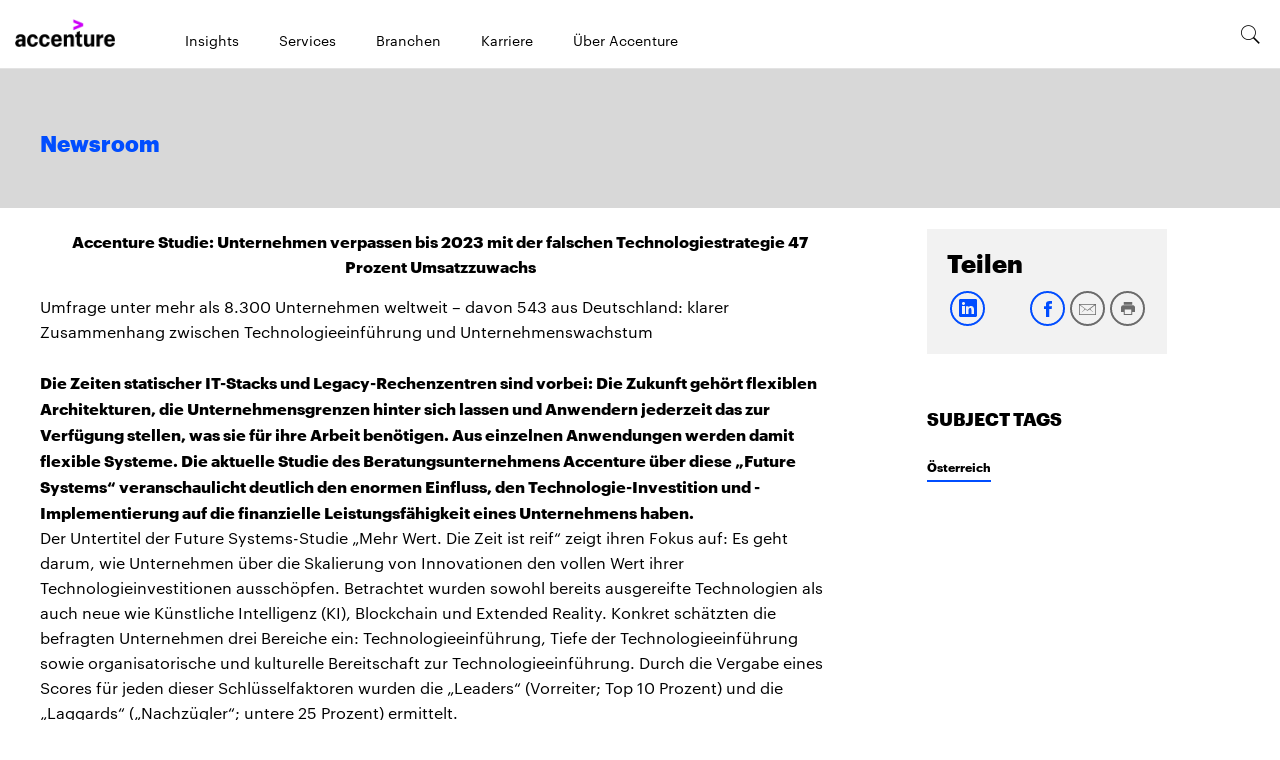

--- FILE ---
content_type: text/html; charset=utf-8
request_url: https://newsroom.accenture.de/de/subjects/osterreich/accenture-studie-unternehmen-verpassen-bis-2023-mit-der-falschen-technologiestrategie-47-prozent-umsatzzuwachs
body_size: 5503
content:
<!DOCTYPE html>
<html>
  <head>
    <title>Accenture Studie: Unternehmen verpassen bis 2023 mit der falschen Technologiestrategie 47 Prozent Umsatzzuwachs</title>
    <link rel="canonical" href="https://newsroom.accenture.de/de/subjects/osterreich/accenture-studie-unternehmen-verpassen-bis-2023-mit-der-falschen-technologiestrategie-47-prozent-umsatzzuwachs">
    <meta name="description" content="<p>Wien, 20. November 2019 - Die Zeiten statischer IT-Stacks und Legacy-Rechenzentren sind vorbei: Die Zukunft geh&#x26;ouml;rt flexiblen Architekturen, die Unternehmens">
    <meta name="keywords" content="Accenture German Site">
    <meta property="og:title" content="Accenture Studie: Unternehmen verpassen bis 2023 mit der falschen Technologiestrategie 47 Prozent Umsatzzuwachs">
    <meta property="og:description" content="<p>Wien, 20. November 2019 - Die Zeiten statischer IT-Stacks und Legacy-Rechenzentren sind vorbei: Die Zukunft geh&#x26;ouml;rt flexiblen Architekturen, die Unternehmens">
    <meta property="og:url" content="https://newsroom.accenture.de/de/subjects/osterreich/accenture-studie-unternehmen-verpassen-bis-2023-mit-der-falschen-technologiestrategie-47-prozent-umsatzzuwachs">
    <meta property="og:image" content="https://newsroom.accenture.de/default-meta-image.png?width=1200&#x26;format=pjpg&#x26;optimize=medium">
    <meta property="og:image:secure_url" content="https://newsroom.accenture.de/default-meta-image.png?width=1200&#x26;format=pjpg&#x26;optimize=medium">
    <meta name="twitter:card" content="summary_large_image">
    <meta name="twitter:title" content="Accenture Studie: Unternehmen verpassen bis 2023 mit der falschen Technologiestrategie 47 Prozent Umsatzzuwachs">
    <meta name="twitter:description" content="<p>Wien, 20. November 2019 - Die Zeiten statischer IT-Stacks und Legacy-Rechenzentren sind vorbei: Die Zukunft geh&#x26;ouml;rt flexiblen Architekturen, die Unternehmens">
    <meta name="twitter:image" content="https://newsroom.accenture.de/default-meta-image.png?width=1200&#x26;format=pjpg&#x26;optimize=medium">
    <meta name="robots" content="index, follow">
    <meta name="sniply-options" content="block">
    <meta name="template" content="Article">
    <meta name="publisheddate" content="2019-11-20 12:38:00.0">
    <meta name="subjects" content="osterreich">
    <meta name="viewport" content="width=device-width, initial-scale=1">
    <script src="/scripts/lib-franklin.js" type="module"></script>
    <script src="/scripts/scripts.js" type="module"></script>
    <link rel="stylesheet" href="/styles/styles.css">
  </head>
  <body>
    <header></header>
    <main>
      <div>
        <h1 id="accenture-studie-unternehmen-verpassen-bis-2023-mit-der-falschen-technologiestrategie-47-prozent-umsatzzuwachs">Accenture Studie: Unternehmen verpassen bis 2023 mit der falschen Technologiestrategie 47 Prozent Umsatzzuwachs</h1>
        <p>Umfrage unter mehr als 8.300 Unternehmen weltweit – davon 543 aus Deutschland: klarer Zusammenhang zwischen Technologieeinführung und Unternehmenswachstum<br><br><strong>Die Zeiten statischer IT-Stacks und Legacy-Rechenzentren sind vorbei: Die Zukunft gehört flexiblen Architekturen, die Unternehmensgrenzen hinter sich lassen und Anwendern jederzeit das zur Verfügung stellen, was sie für ihre Arbeit benötigen. Aus einzelnen Anwendungen werden damit flexible Systeme. Die aktuelle Studie des Beratungsunternehmens Accenture über diese „Future Systems“ veranschaulicht deutlich den enormen Einfluss, den Technologie-Investition und -Implementierung auf die finanzielle Leistungsfähigkeit eines Unternehmens haben.</strong><br>Der Untertitel der Future Systems-Studie „Mehr Wert. Die Zeit ist reif“ zeigt ihren Fokus auf: Es geht darum, wie Unternehmen über die Skalierung von Innovationen den vollen Wert ihrer Technologieinvestitionen ausschöpfen. Betrachtet wurden sowohl bereits ausgereifte Technologien als auch neue wie Künstliche Intelligenz (KI), Blockchain und Extended Reality. Konkret schätzten die befragten Unternehmen drei Bereiche ein: Technologieeinführung, Tiefe der Technologieeinführung sowie organisatorische und kulturelle Bereitschaft zur Technologieeinführung. Durch die Vergabe eines Scores für jeden dieser Schlüsselfaktoren wurden die „Leaders“ (Vorreiter; Top 10 Prozent) und die „Laggards“ („Nachzügler“; untere 25 Prozent) ermittelt.<br><br>Im Vergleich zu den Nachzüglern, steigern die Vorreiter ihre Einnahmen durch die richtige Einführung von Technologien mehr als doppelt so stark. Im Jahr 2018 haben Nachzügler aus Deutschland so auf 16 Prozent ihres möglichen Jahresumsatzes verzichten (weltweit: 15 Prozent). Wenn sie nichts ändern, entgehen ihnen 2023 bereits ganze 47 Prozent (weltweit: 46 Prozent). Schwer tun sich dabei nicht nur jene Unternehmen, die mit einer alten IT zu kämpfen haben. Auch einige volldigitale Firmen haben Schwierigkeiten, mehr aus ihren Technologien herauszuholen und die Differenz zwischen Potenzial und realisiertem Wert ihrer Technologieinvestitionen zu schließen. Sie setzten zwar von Beginn an auf Technologien wie die Cloud, aber viele schaffen es nicht ihre Systeme an das rasante Tempo technologischer Veränderungen anzupassen.<br><br>„Innovation ist kein Selbstzweck. Den tatsächlichen Wert einer neuen Technologie setzen aber nur jene Unternehmen frei, die über Teilprozesse hinausdenken“, kommentiert Jürgen Pinkl, Leiter des Geschäftsbereichs Technology bei Accenture in Deutschland, Österreich und der Schweiz. „Innovation muss das gesamte Unternehmen durchdringen. Wenn sie das tut, wenn sie also wirklich skaliert, dann stimmt auch die Rendite. Und damit die Zufriedenheit.“ Der Wettbewerb in einer datengesteuerten und zu großen Teilen bereits digitalisierten Wirtschaft erfordere von Unternehmen eine sorgfältig abgestimmte Strategie zur Technologieeinführung. Zudem sei es essentiell, eine klare Vorstellung davon zu haben, wie die zukünftigen Systeme des eigenen Unternehmens aussehen sollten, um letztlich Innovation in einen konkreten Nutzen zu überführen.<br><br>Wie viel besser die Vorreiter gegenüber den Nachzüglern hier abschneiden, unterscheidet sich je nach Branche teils stark. Extrem groß ist die Lücke in der deutschen Automobilindustrie und im Einzelhandel. Vorreiter in diesen Branchen sind um ein Vielfaches erfolgreicher als jene, die technologische Innovation nur wenig skalieren. In den genannten Branchen ist das disruptive Potenzial besonders groß. So werden jahrzehntelang gültige Prinzipien der Automobilindustrie durch Entwicklungen wie E-Mobilität und autonomes Fahren grundlegend verändert. Der Einzelhandel muss sich ohnehin neu erfinden: Das klassische Retail-Geschäft stemmt sich dem Online-Handel entgegen; Plattformanbieter wie Amazon und eBay haben die besten Karten.<br>Deutlich geringer ist der Unterschied in der Chemieindustrie, das könnte daran liegen, dass die Unternehmen hier besonders rege innovative Technologien einführen. Das gilt in praktisch allen Bereichen – von der Fertigung über Forschung und Entwicklung bis hin zum Supply Chain Management.<br><br>Vorreiter sind vor allem überzeugt, dass Mensch und Maschine einander perfekt ergänzen können und Innovationen sich skalieren lassen – sowohl innerhalb eines Unternehmens als auch im gesamten Partnerökosystem. Auch deshalb wollen sie Future Systems aufbauen, die spezifische Eigenschaften haben wie:</p>
        <ul>
          <li><strong>Boundaryless:</strong> Sie nutzen die Vorteile verschwimmender Grenzen – ob innerhalb von IT-Strukturen, zwischen Unternehmen oder zwischen Mensch und Maschine, um neue Räume für Ideen und Partnerschaften zu schaffen.</li>
          <li><strong>Adaptable:</strong> Sie lernen nicht nur, verbessern und passen sich selbst an, sie verringern außerdem Konflikte, die das Geschäftswachstum behindern. Zudem befähigen sie den Menschen, Entscheidungen besser und exponentiell schneller zu treffen.</li>
          <li><strong>Radically human:</strong> Sie sprechen, hören, sehen und verstehen wie wir, vereinfachen damit jede Mensch-Maschine-Interaktion und schaffen so Vorteile für das Geschäft von morgen.</li>
        </ul>
        <p>Eine zukunftsweisende Denke, das viel beschworene Mindset, ist das eine. Am Ende zählt aber, was man daraus macht. Denn die befragten Unternehmen bringen theoretisch alle wichtigen Voraussetzungen mit. Mit Blick auf erfolgreiche Innovationen besteht zwischen Vorreitern und Nachzüglern eine große Lücke – vor allem in Deutschland. Die Accenture-Studie zeigt: Vorreiter haben sich spezifische Vorgehensweisen angeeignet, mit denen sie sich vom Wettbewerb abheben. Doch auch andere Unternehmen können diese Wege erlernen. Die Autoren der Studie haben fünf Methoden identifiziert, mit denen Vorreiter ihre Innovationserfolgslücke nachhaltig schließen:</p>
        <ul>
          <li><strong>Schnelle und flexible Technologien:</strong> 88 Prozent der Vorreiter in Deutschland (global: 83 Prozent) halten es für wichtig, ihre Daten von der historisch gewachsenen Infrastruktur zu entkoppeln, um so für mehr Flexibilität und eine IT, die sich schneller und häufiger neu erfindet, zu sorgen. Bei den Nachzüglern sind es nur 27 Prozent (global: 37 Prozent).</li>
          <li><strong>Cloud-Computing:</strong> Die Cloud ist Voraussetzung für den erfolgreichen Einsatz von Future Systems – von Künstlicher Intelligenz bis zu Analytics. Jedes Vorreiterunternehmen in Deutschland hat bereits fortgeschrittene Cloud-Services wie das Serverless Computing eingeführt – im globalen Durchschnitt sind es immerhin 95 Prozent. Bei den Nachzüglern hingegen sind nur 29 Prozent soweit (global: 30 Prozent).</li>
          <li><strong>Daten als Vermögenswert:</strong> Vorreiter legen großen Wert auf die Qualität ihrer Daten. Veraltete oder fehlerhaft erhobene Informationen können zu falschen Ergebnissen und damit schlechteren Entscheidungen führen. Sicherheitsmaßnahmen helfen ihnen, Fehlerquellen und andere Risiken frühzeitig zu erkennen. Darüber hinaus geben Vorreiter einen ethischen Rahmen für die Verwaltung und Auswertung von Daten durch KI-Systeme vor. Sie ergreifen Maßnahmen, um die Beeinflussung der Algorithmen durch Bias von vornherein zu vermeiden. Einen solchen systematischen KI-Ansatz verfolgen 95 Prozent der deutschen Vorreiter und nur 40 Prozent der Nachzügler.</li>
          <li><strong>Verwaltung von Technologieinvestitionen:</strong> 83 Prozent aller Vorreiter in Deutschland nehmen transparente Einsicht in ihre unternehmensweiten Technologieinvestitionen. Bei Nachzüglern sind das nur 39 Prozent. Die führenden Unternehmen arbeiten außerdem daran, IT-Abteilungen und Fachbereiche im Sinne eines Business Alignment stärker zusammenzuführen. Und generieren einen steten Strom an neuen Ideen in ihren Innovationszentren.</li>
          <li><strong>Förderung ihrer Mitarbeiter:</strong> Für den Aufbau von Future Systems sind Investitionen in Mitarbeiter essentiell. Doch häufig arbeitet die Belegschaft noch mit der Technologie von gestern. Ohne weitere Qualifizierungsmaßnahmen wird ein Großteil der vorhandenen IT-Kompetenzen in den nächsten drei Jahren obsolet werden. Vorreiter bieten mehr als doppelt so viele Lehrstellen an wie Nachzügler (in Deutschland: 88 versus 39 Prozent, global: 79 versus 36 Prozent). Dreimal so häufig verwenden sie zudem experimentelle Lernformen, darunter Gamification oder AR/VR-Inhalte (in Deutschland: 60 vs. 21 Prozent; global: 73 versus 24 Prozent).</li>
        </ul>
        <p>Im internationalen Vergleich liegen deutsche Unternehmen insbesondere bei der kulturellen und organisatorischen Innovationsbereitschaft zurück. So sagen 61 Prozent der Unternehmen weltweit, sie hätten eine „Start-up-Kultur“, durch die schnell Minimum Viable Products entwickelt würden. In Deutschland sind es nur 53 Prozent. Ähnliche Differenzen gibt es in puncto Fehlerkultur. Besonders auffällig ist aber etwas anderes: Die deutschen Vorreiter sind mit ihren Investitionsrenditen wesentlich unzufriedener als die globalen. Von 2015 bis 2018 hat jeder dritte deutsche Vorreiter seinen Umsatz um mindestens 11 Prozent gesteigert – global waren es 41 Prozent. Eine Steigerung der Bruttomargen um mindestens 11 Prozent gelang lediglich einem knappen Viertel (24 Prozent) der deutschen Vorreiter – gegenüber 37 Prozent aller Vorreiter weltweit. In Deutschland spielt der industrielle Sektor eine deutlich wichtigere Rolle als beispielsweise in der Schweiz, Frankreich, Großbritannien oder den USA. Die Vermutung liegt nahe, dass sich Innovationen in Dienstleistungssektoren leichter skalieren lassen.<br><br>„Wir beobachten, dass die deutschen Vorstände vergleichsweise zögerlich und weniger systematisch an digitale Innovationen herangehen als etwa die amerikanischen oder chinesischen“, fasst Jürgen Pinkl zusammen. „Es scheint ihnen außerdem schwerer zu fallen, die richtigen Messgrößen für eine erfolgreiche Skalierung zu definieren und zu ermitteln.“</p>
        <h3 id="über-die-studie"><strong>Über die Studie</strong></h3>
        <p>Die Studie ist die größte jemals von Accenture durchgeführte IT-Umfrage unter Unternehmen. Sie baut auf Accentures erstem Bericht über <a href="https://www.accenture.com/at-de/insights/future-systems/future-ready-enterprise-systems">Future Systems</a> aus dem letzten Jahr auf, und basiert auf einer Umfrage unter mehr als 8.300 Unternehmen aus 20 Branchen und 22 Ländern – davon 543 Unternehmen aus Deutschland. Die Studie umfasst einen Zeitraum von 2015 bis 2023 (Prognose). Mit den Erkenntnissen möchte Accenture Unternehmen dabei unterstützen, Lücken in ihrer Innovationsleistung zu verstehen und zu schließen. Weitere Informationen, zu der „Full Value. Full Stop“-Forschung, einschließlich Infografiken, Schlüsselindikatoren über einen Zeitraum von acht Jahren sowie Benchmarks nach Branchen und Regionen, finden Sie hier: <a href="http://www.accenture.de/futuresystems">www.accenture.de/futuresystems</a></p>
        <h3 id="über-accenture"><strong>Über Accenture</strong></h3>
        <p>Accenture ist ein weltweit führendes Dienstleistungsunternehmen, das ein breites Portfolio von Services und Lösungen in den Bereichen Strategie, Consulting, Digital, Technologie und Operations anbietet. Mit umfassender Erfahrung und spezialisierten Fähigkeiten über mehr als 40 Branchen und alle Unternehmensfunktionen hinweg – gestützt auf das weltweit größte Delivery-Netzwerk – arbeitet Accenture an der Schnittstelle von Business und Technologie, um Kunden dabei zu unterstützen, ihre Leistungsfähigkeit zu verbessern und nachhaltigen Wert für ihre Stakeholder zu schaffen. Mit rund 500.000 Mitarbeitern, die für Kunden in über 120 Ländern tätig sind, treibt Accenture Innovationen voran, um die Art und Weise, wie die Welt lebt und arbeitet, zu verbessern. Besuchen Sie uns unter <a href="http://www.accenture.de">www.accenture.de.</a></p>
        <h4 id="peter-auer">Peter Auer</h4>
        <h6 id="head-of-marketing--communications-accenture-österreich">Head of Marketing &#x26; Communications, Accenture Österreich</h6>
        <p>+43 1 205020</p>
        <p><a href="/cdn-cgi/l/email-protection#4b3b2e3f2e39652a3e2e390b2a28282e253f3e392e65282426"><span class="__cf_email__" data-cfemail="4030253425326e2135253200212323252e343532256e232f2d">[email&#160;protected]</span></a></p>
        <h4 id="christian-winkelhofer">Christian Winkelhofer</h4>
        <h6 id="managing-director-new-technologies-accenture-österreich">Managing Director New Technologies, Accenture Österreich</h6>
        <p><a href="/cdn-cgi/l/email-protection#c0a3eeb7a9aeaba5aca8afa6a5b280a1a3a3a5aeb4b5b2a5eea3afad"><span class="__cf_email__" data-cfemail="88eba6ffe1e6e3ede4e0e7eeedfac8e9ebebede6fcfdfaeda6ebe7e5">[email&#160;protected]</span></a></p>
      </div>
    </main>
    <footer></footer>
  <script data-cfasync="false" src="/cdn-cgi/scripts/5c5dd728/cloudflare-static/email-decode.min.js"></script></body>
</html>


--- FILE ---
content_type: text/html; charset=utf-8
request_url: https://newsroom.accenture.de/footer.plain.html
body_size: -833
content:

<div>
  <div class="columns">
    <div>
      <div>
        <h4 id="corporate-information"><strong>Corporate information</strong></h4>
        <ul>
          <li><a href="/archive">Archive</a></li>
          <li><a href="https://newsroom.accenture.com/earnings-infographics">Earnings Infographics</a></li>
          <li><a href="https://newsroom.accenture.com/fact-sheet">Fact Sheet</a></li>
          <li><a href="https://www.accenture.com/us-en/about/leadership/leadership-index">Executive Biographies</a></li>
          <li><a href="https://investor.accenture.com/">Investor Relations</a></li>
          <li><a href="https://www.accenture.com/us-en/about/inclusion-diversity-index">Inclusion &#x26; Diversity</a></li>
          <li><a href="https://www.accenture.com/us-en/about/company/integrated-reporting?section=sustainability&#x26;topic=ethicsandgovernance">Corporate Governance</a></li>
          <li><a href="https://www.accenture.com/us-en/about/responsible-business/responsible-company-citizen">Corporate Citizenship</a></li>
        </ul>
      </div>
      <div>
        <h4 id="pressekontakt"><strong>Pressekontakt</strong></h4>
        <ul>
          <li><strong><a href="/de/pressekontakt/">KONTAKTIEREN SIE UNS</a></strong></li>
        </ul>
      </div>
    </div>
  </div>
  <div class="section-metadata">
    <div>
      <div>Style</div>
      <div>pre-footer</div>
    </div>
  </div>
</div>
<div>
  <div class="columns">
    <div>
      <div>Logo</div>
      <div>
        <ul>
          <li><a href="https://www.accenture.com/de-de/company">ÜBER ACCENTURE</a></li>
          <li><a href="https://www.accenture.com/de-de/contact-us">KONTAKTIEREN SIE UNS</a></li>
          <li><a href="https://www.accenture.com/de-de/careers">KARRIERE</a></li>
          <li><a href="https://www.accenture.com/de-de/office-directory">STANDORTE</a></li>
        </ul>
      </div>
      <div>
        <ul>
          <li><a href="https://www.linkedin.com/company/accenture-dach"><span class="icon icon-linkedin"></span></a></li>
          <li><a href="https://www.twitter.com/accenturedach"><span class="icon icon-twitter"></span></a></li>
          <li><a href="https://www.facebook.com/AccentureDACH/"><span class="icon icon-facebook"></span></a></li>
          <li><a href="https://www.youtube.com/user/AccentureVideosASG/feed"><span class="icon icon-youtube"></span></a></li>
        </ul>
      </div>
    </div>
  </div>
  <div class="columns copyright">
    <div>
      <div>
        <ul>
          <li><a href="https://www.accenture.com/de-de/privacy-policy">Datenschutzrichtlinie</a></li>
          <li><a href="https://www.accenture.com/de-de/support/terms-of-use">Nutzungsbedingungen</a></li>
          <li><a href="https://www.accenture.com/de-de/support/company-cookies-similar-technology">Cookie Policy</a></li>
          <li><a href="https://www.accenture.com/de-de/support/accessibility-statement">Erklärung zur Barrierefreiheit</a></li>
          <li><a href="https://www.accenture.com/us-en/about/site-map">Site Map</a></li>
        </ul>
      </div>
      <div>© &#x3C;year> Accenture. Alle Rechte vorbehalten.</div>
    </div>
  </div>
  <div class="section-metadata">
    <div>
      <div>Style</div>
      <div>footer-black</div>
    </div>
  </div>
</div>


--- FILE ---
content_type: text/html; charset=utf-8
request_url: https://newsroom.accenture.de/nav.plain.html
body_size: -1006
content:

<div>
  <picture>
    <source type="image/webp" srcset="./media_1f5aead628e0dc5e25d92f2496bdb203f5dd42e7b.png?width=2000&#x26;format=webply&#x26;optimize=medium" media="(min-width: 600px)">
    <source type="image/webp" srcset="./media_1f5aead628e0dc5e25d92f2496bdb203f5dd42e7b.png?width=750&#x26;format=webply&#x26;optimize=medium">
    <source type="image/png" srcset="./media_1f5aead628e0dc5e25d92f2496bdb203f5dd42e7b.png?width=2000&#x26;format=png&#x26;optimize=medium" media="(min-width: 600px)">
    <img loading="lazy" alt="" src="./media_1f5aead628e0dc5e25d92f2496bdb203f5dd42e7b.png?width=750&#x26;format=png&#x26;optimize=medium" width="246" height="66">
  </picture>
</div>
<div>
  <ul>
    <li><a href="https://www.accenture.com/de-de/insights-index">Insights</a></li>
    <li><a href="https://www.accenture.com/de-de/services#block-services-mit-denen-sie-sich-neu-erfinden-konnen">Services</a></li>
    <li><a href="https://www.accenture.com/de-de/services#block-unubertroffene-branchenerfahrung">Branchen</a></li>
    <li><a href="https://www.accenture.com/de-de/careers">Karriere</a></li>
    <li><a href="https://www.accenture.com/de-de/about/company-index">Über Accenture</a></li>
  </ul>
  <div class="header-nav-footer">
    <div>
      <div>Links</div>
      <div>Social-links</div>
    </div>
    <div>
      <div><a href="https://www.accenture.com/de-de/contact-us">KONTAKTIEREN SIE UNS</a></div>
      <div><a href="https://www.linkedin.com/company/accenture-dach">linkedin</a></div>
      <div><span class="icon icon-linkedin"></span></div>
    </div>
    <div>
      <div><a href="https://www.accenture.com/de-de/careers">KARRIERE</a></div>
      <div><a href="https://www.twitter.com/accenturedach">twitter</a></div>
      <div><span class="icon icon-twitter"></span></div>
    </div>
    <div>
      <div><a href="https://www.accenture.com/de-de/office-directory">STANDORTE</a></div>
      <div><a href="https://www.facebook.com/AccentureDACH/">facebook</a></div>
      <div><span class="icon icon-facebook"></span></div>
    </div>
    <div>
      <div></div>
      <div><a href="https://www.youtube.com/user/AccentureVideosASG/feed">youtube</a></div>
      <div><span class="icon icon-youtube"></span></div>
    </div>
  </div>
</div>
<div>
  <p><span class="icon icon-search"></span></p>
</div>


--- FILE ---
content_type: text/javascript; charset=utf-8
request_url: https://newsroom.accenture.de/scripts/lib-franklin.js
body_size: 6003
content:
/*
 * Copyright 2022 Adobe. All rights reserved.
 * This file is licensed to you under the Apache License, Version 2.0 (the "License");
 * you may not use this file except in compliance with the License. You may obtain a copy
 * of the License at http://www.apache.org/licenses/LICENSE-2.0
 *
 * Unless required by applicable law or agreed to in writing, software distributed under
 * the License is distributed on an "AS IS" BASIS, WITHOUT WARRANTIES OR REPRESENTATIONS
 * OF ANY KIND, either express or implied. See the License for the specific language
 * governing permissions and limitations under the License.
 */

/**
 * log RUM if part of the sample.
 * @param {string} checkpoint identifies the checkpoint in funnel
 * @param {Object} data additional data for RUM sample
 */
export function sampleRUM(checkpoint, data = {}) {
  sampleRUM.defer = sampleRUM.defer || [];
  const defer = (fnname) => {
    sampleRUM[fnname] = sampleRUM[fnname]
      || ((...args) => sampleRUM.defer.push({ fnname, args }));
  };
  sampleRUM.drain = sampleRUM.drain
    || ((dfnname, fn) => {
      sampleRUM[dfnname] = fn;
      sampleRUM.defer
        .filter(({ fnname }) => dfnname === fnname)
        .forEach(({ fnname, args }) => sampleRUM[fnname](...args));
    });
  sampleRUM.on = (chkpnt, fn) => { sampleRUM.cases[chkpnt] = fn; };
  defer('observe');
  defer('cwv');
  try {
    window.hlx = window.hlx || {};
    if (!window.hlx.rum) {
      const usp = new URLSearchParams(window.location.search);
      const weight = (usp.get('rum') === 'on') ? 1 : 100; // with parameter, weight is 1. Defaults to 100.
      // eslint-disable-next-line no-bitwise
      const hashCode = (s) => s.split('').reduce((a, b) => (((a << 5) - a) + b.charCodeAt(0)) | 0, 0);
      const id = `${hashCode(window.location.href)}-${new Date().getTime()}-${Math.random().toString(16).substr(2, 14)}`;
      const random = Math.random();
      const isSelected = (random * weight < 1);
      const urlSanitizers = {
        full: () => window.location.href,
        origin: () => window.location.origin,
        path: () => window.location.href.replace(/\?.*$/, ''),
      };
      // eslint-disable-next-line object-curly-newline, max-len
      window.hlx.rum = { weight, id, random, isSelected, sampleRUM, sanitizeURL: urlSanitizers[window.hlx.RUM_MASK_URL || 'path'] };
    }
    const { weight, id } = window.hlx.rum;
    if (window.hlx && window.hlx.rum && window.hlx.rum.isSelected) {
      const sendPing = (pdata = data) => {
        // eslint-disable-next-line object-curly-newline, max-len, no-use-before-define
        const body = JSON.stringify({ weight, id, referer: window.hlx.rum.sanitizeURL(), checkpoint, ...data });
        const url = `https://rum.hlx.page/.rum/${weight}`;
        // eslint-disable-next-line no-unused-expressions
        navigator.sendBeacon(url, body);
        // eslint-disable-next-line no-console
        console.debug(`ping:${checkpoint}`, pdata);
      };
      sampleRUM.cases = sampleRUM.cases || {
        cwv: () => sampleRUM.cwv(data) || true,
        lazy: () => {
          // use classic script to avoid CORS issues
          const script = document.createElement('script');
          script.src = 'https://rum.hlx.page/.rum/@adobe/helix-rum-enhancer@^1/src/index.js';
          document.head.appendChild(script);
          return true;
        },
      };
      sendPing(data);
      if (sampleRUM.cases[checkpoint]) { sampleRUM.cases[checkpoint](); }
    }
  } catch (error) {
    // something went wrong
  }
}

/**
 * Loads a CSS file.
 * @param {string} href URL to the CSS file
 */
export async function loadCSS(href) {
  return new Promise((resolve, reject) => {
    if (!document.querySelector(`head > link[href="${href}"]`)) {
      const link = document.createElement('link');
      link.rel = 'stylesheet';
      link.href = href;
      link.onload = resolve;
      link.onerror = reject;
      document.head.append(link);
    } else {
      resolve();
    }
  });
}

/**
 * Loads a non module JS file.
 * @param {string} src URL to the JS file
 * @param {Object} attrs additional optional attributes
 */

export async function loadScript(src, attrs) {
  return new Promise((resolve, reject) => {
    if (!document.querySelector(`head > script[src="${src}"]`)) {
      const script = document.createElement('script');
      script.src = src;
      if (attrs) {
      // eslint-disable-next-line no-restricted-syntax, guard-for-in
        for (const attr in attrs) {
          script.setAttribute(attr, attrs[attr]);
        }
      }
      script.onload = resolve;
      script.onerror = reject;
      document.head.append(script);
    } else {
      resolve();
    }
  });
}

/**
 * Retrieves the content of metadata tags.
 * @param {string} name The metadata name (or property)
 * @returns {string} The metadata value(s)
 */
export function getMetadata(name) {
  const attr = name && name.includes(':') ? 'property' : 'name';
  const meta = [...document.head.querySelectorAll(`meta[${attr}="${name}"]`)].map((m) => m.content).join(', ');
  return meta || '';
}

/**
 * Sanitizes a string for use as class name.
 * @param {string} name The unsanitized string
 * @returns {string} The class name
 */
export function toClassName(name) {
  return typeof name === 'string'
    ? name.toLowerCase().replace(/[^0-9a-z]/gi, '-').replace(/-+/g, '-').replace(/^-|-$/g, '')
    : '';
}

/**
 * Sanitizes a string for use as a js property name.
 * @param {string} name The unsanitized string
 * @returns {string} The camelCased name
 */
export function toCamelCase(name) {
  return toClassName(name).replace(/-([a-z])/g, (g) => g[1].toUpperCase());
}

const ICONS_CACHE = {};
/**
 * Replace icons with inline SVG and prefix with codeBasePath.
 * @param {Element} [element] Element containing icons
 */
export async function decorateIcons(element) {
  // Prepare the inline sprite
  let svgSprite = document.getElementById('franklin-svg-sprite');
  if (!svgSprite) {
    const div = document.createElement('div');
    div.innerHTML = '<svg xmlns="http://www.w3.org/2000/svg" id="franklin-svg-sprite" style="display: none"></svg>';
    svgSprite = div.firstElementChild;
    document.body.append(div.firstElementChild);
  }

  // Download all new icons
  const icons = [...element.querySelectorAll('span.icon')];
  await Promise.all(icons.map(async (span) => {
    const iconName = Array.from(span.classList).find((c) => c.startsWith('icon-')).substring(5);
    if (!ICONS_CACHE[iconName]) {
      ICONS_CACHE[iconName] = true;
      try {
        const response = await fetch(`${window.hlx.codeBasePath}/icons/${iconName}.svg`);
        if (!response.ok) {
          ICONS_CACHE[iconName] = false;
          return;
        }
        // Styled icons don't play nice with the sprite approach because of shadow dom isolation
        // and same for internal references
        const svg = await response.text();
        if (svg.match(/(<style | class=|url\(#| xlink:href="#)/)) {
          ICONS_CACHE[iconName] = {
            styled: true,
            html: svg
              // rescope ids and references to avoid clashes across icons;
              .replaceAll(/ id="([^"]+)"/g, (_, id) => ` id="${iconName}-${id}"`)
              .replaceAll(/="url\(#([^)]+)\)"/g, (_, id) => `="url(#${iconName}-${id})"`)
              .replaceAll(/ xlink:href="#([^"]+)"/g, (_, id) => ` xlink:href="#${iconName}-${id}"`),
          };
        } else {
          ICONS_CACHE[iconName] = {
            html: svg
              .replace('<svg', `<symbol id="icons-sprite-${iconName}"`)
              .replace(/ width=".*?"/, '')
              .replace(/ height=".*?"/, '')
              .replace('</svg>', '</symbol>'),
          };
        }
      } catch (error) {
        ICONS_CACHE[iconName] = false;
        // eslint-disable-next-line no-console
        console.error(error);
      }
    }
  }));

  const symbols = Object
    .keys(ICONS_CACHE).filter((k) => !svgSprite.querySelector(`#icons-sprite-${k}`))
    .map((k) => ICONS_CACHE[k])
    .filter((v) => !v.styled)
    .map((v) => v.html)
    .join('\n');
  svgSprite.innerHTML += symbols;

  icons.forEach((span) => {
    const iconName = Array.from(span.classList).find((c) => c.startsWith('icon-')).substring(5);
    const parent = span.firstElementChild?.tagName === 'A' ? span.firstElementChild : span;
    // Styled icons need to be inlined as-is, while unstyled ones can leverage the sprite
    if (ICONS_CACHE[iconName].styled) {
      parent.innerHTML = ICONS_CACHE[iconName].html;
    } else {
      parent.innerHTML = `<svg xmlns="http://www.w3.org/2000/svg"><use href="#icons-sprite-${iconName}"/></svg>`;
    }
  });
}

/**
 * Gets placeholders object.
 * @param {string} [prefix] Location of placeholders
 * @returns {object} Window placeholders object
 */
export async function fetchPlaceholders(prefix = 'default') {
  window.placeholders = window.placeholders || {};
  const loaded = window.placeholders[`${prefix}-loaded`];
  if (!loaded) {
    window.placeholders[`${prefix}-loaded`] = new Promise((resolve, reject) => {
      fetch(`${prefix === 'default' ? '' : prefix}/placeholders.json`)
        .then((resp) => {
          if (resp.ok) {
            return resp.json();
          }
          throw new Error(`${resp.status}: ${resp.statusText}`);
        }).then((json) => {
          const placeholders = {};
          json.data
            .filter((placeholder) => placeholder.Key)
            .forEach((placeholder) => {
              placeholders[toCamelCase(placeholder.Key)] = placeholder.Text;
            });
          window.placeholders[prefix] = placeholders;
          resolve();
        }).catch((error) => {
          // error loading placeholders
          window.placeholders[prefix] = {};
          reject(error);
        });
    });
  }
  await window.placeholders[`${prefix}-loaded`];
  return window.placeholders[prefix];
}

/**
 * Decorates a block.
 * @param {Element} block The block element
 */
export function decorateBlock(block) {
  const shortBlockName = block.classList[0];
  if (shortBlockName) {
    block.classList.add('block');
    block.dataset.blockName = shortBlockName;
    block.dataset.blockStatus = 'initialized';
    const blockWrapper = block.parentElement;
    blockWrapper.classList.add(`${shortBlockName}-wrapper`);
    const section = block.closest('.section');
    if (section) section.classList.add(`${shortBlockName}-container`);
  }
}

/**
 * Extracts the config from a block.
 * @param {Element} block The block element
 * @returns {object} The block config
 */
export function readBlockConfig(block) {
  const config = {};
  block.querySelectorAll(':scope > div').forEach((row) => {
    if (row.children) {
      const cols = [...row.children];
      if (cols[1]) {
        const col = cols[1];
        const name = toClassName(cols[0].textContent);
        let value = '';
        if (col.querySelector('a')) {
          const as = [...col.querySelectorAll('a')];
          if (as.length === 1) {
            value = as[0].href;
          } else {
            value = as.map((a) => a.href);
          }
        } else if (col.querySelector('img')) {
          const imgs = [...col.querySelectorAll('img')];
          if (imgs.length === 1) {
            value = imgs[0].src;
          } else {
            value = imgs.map((img) => img.src);
          }
        } else if (col.querySelector('p')) {
          const ps = [...col.querySelectorAll('p')];
          if (ps.length === 1) {
            value = ps[0].textContent;
          } else {
            value = ps.map((p) => p.textContent);
          }
        } else value = row.children[1].textContent;
        config[name] = value;
      }
    }
  });
  return config;
}

/**
 * Decorates all sections in a container element.
 * @param {Element} main The container element
 */
export function decorateSections(main) {
  main.querySelectorAll(':scope > div').forEach((section) => {
    const wrappers = [];
    let defaultContent = false;
    [...section.children].forEach((e) => {
      if (e.tagName === 'DIV' || !defaultContent) {
        const wrapper = document.createElement('div');
        wrappers.push(wrapper);
        defaultContent = e.tagName !== 'DIV';
        if (defaultContent) wrapper.classList.add('default-content-wrapper');
      }
      wrappers[wrappers.length - 1].append(e);
    });
    wrappers.forEach((wrapper) => section.append(wrapper));
    section.classList.add('section');
    section.dataset.sectionStatus = 'initialized';
    section.style.display = 'none';

    /* process section metadata */
    const sectionMeta = section.querySelector('div.section-metadata');
    if (sectionMeta) {
      const meta = readBlockConfig(sectionMeta);
      Object.keys(meta).forEach((key) => {
        if (key === 'style') {
          const styles = meta.style.split(',').map((style) => toClassName(style.trim()));
          styles.forEach((style) => section.classList.add(style));
        } else {
          section.dataset[toCamelCase(key)] = meta[key];
        }
      });
      sectionMeta.parentNode.remove();
    }
  });
}

/**
 * Updates all section status in a container element.
 * @param {Element} main The container element
 */
export function updateSectionsStatus(main) {
  const sections = [...main.querySelectorAll(':scope > div.section')];
  for (let i = 0; i < sections.length; i += 1) {
    const section = sections[i];
    const status = section.dataset.sectionStatus;
    if (status !== 'loaded') {
      const loadingBlock = section.querySelector('.block[data-block-status="initialized"], .block[data-block-status="loading"]');
      if (loadingBlock) {
        section.dataset.sectionStatus = 'loading';
        break;
      } else {
        section.dataset.sectionStatus = 'loaded';
        section.style.display = null;
      }
    }
  }
}

/**
 * Decorates all blocks in a container element.
 * @param {Element} main The container element
 */
export function decorateBlocks(main) {
  main
    .querySelectorAll('div.section > div > div')
    .forEach(decorateBlock);
}

/**
 * Builds a block DOM Element from a two dimensional array, string, or object
 * @param {string} blockName name of the block
 * @param {*} content two dimensional array or string or object of content
 */
export function buildBlock(blockName, content) {
  const table = Array.isArray(content) ? content : [[content]];
  const blockEl = document.createElement('div');
  // build image block nested div structure
  blockEl.classList.add(blockName);
  table.forEach((row) => {
    const rowEl = document.createElement('div');
    row.forEach((col) => {
      const colEl = document.createElement('div');
      const vals = col.elems ? col.elems : [col];
      vals.forEach((val) => {
        if (val) {
          if (typeof val === 'string') {
            colEl.innerHTML += val;
          } else {
            colEl.appendChild(val);
          }
        }
      });
      rowEl.appendChild(colEl);
    });
    blockEl.appendChild(rowEl);
  });
  return (blockEl);
}

/**
 * Loads JS and CSS for a block.
 * @param {Element} block The block element
 */
export async function loadBlock(block) {
  const status = block.dataset.blockStatus;
  if (status !== 'loading' && status !== 'loaded') {
    block.dataset.blockStatus = 'loading';
    const { blockName } = block.dataset;
    try {
      const cssLoaded = loadCSS(`${window.hlx.codeBasePath}/blocks/${blockName}/${blockName}.css`);
      const decorationComplete = new Promise((resolve) => {
        (async () => {
          try {
            const mod = await import(`../blocks/${blockName}/${blockName}.js`);
            if (mod.default) {
              await mod.default(block);
            }
          } catch (error) {
            // eslint-disable-next-line no-console
            console.log(`failed to load module for ${blockName}`, error);
          }
          resolve();
        })();
      });
      await Promise.all([cssLoaded, decorationComplete]);
    } catch (error) {
      // eslint-disable-next-line no-console
      console.log(`failed to load block ${blockName}`, error);
    }
    block.dataset.blockStatus = 'loaded';
  }
}

/**
 * Loads JS and CSS for all blocks in a container element.
 * @param {Element} main The container element
 */
export async function loadBlocks(main) {
  updateSectionsStatus(main);
  const blocks = [...main.querySelectorAll('div.block')];
  for (let i = 0; i < blocks.length; i += 1) {
    // eslint-disable-next-line no-await-in-loop
    await loadBlock(blocks[i]);
    updateSectionsStatus(main);
  }
}

/**
 * Returns a picture element with webp and fallbacks
 * @param {string} src The image URL
 * @param {string} [alt] The image alternative text
 * @param {boolean} [eager] Set loading attribute to eager
 * @param {Array} [breakpoints] Breakpoints and corresponding params (eg. width)
 * @returns {Element} The picture element
 */
export function createOptimizedPicture(src, alt = '', eager = false, breakpoints = [{ media: '(min-width: 600px)', width: '2000' }, { width: '750' }]) {
  const url = new URL(src, window.location.href);
  const picture = document.createElement('picture');
  const { pathname } = url;
  const ext = pathname.substring(pathname.lastIndexOf('.') + 1);

  // webp
  breakpoints.forEach((br) => {
    const source = document.createElement('source');
    if (br.media) source.setAttribute('media', br.media);
    source.setAttribute('type', 'image/webp');
    source.setAttribute('srcset', `${pathname}?width=${br.width}&format=webply&optimize=medium`);
    picture.appendChild(source);
  });

  // fallback
  breakpoints.forEach((br, i) => {
    if (i < breakpoints.length - 1) {
      const source = document.createElement('source');
      if (br.media) source.setAttribute('media', br.media);
      source.setAttribute('srcset', `${pathname}?width=${br.width}&format=${ext}&optimize=medium`);
      picture.appendChild(source);
    } else {
      const img = document.createElement('img');
      img.setAttribute('loading', eager ? 'eager' : 'lazy');
      img.setAttribute('alt', alt);
      picture.appendChild(img);
      img.setAttribute('src', `${pathname}?width=${br.width}&format=${ext}&optimize=medium`);
    }
  });

  return picture;
}

/**
 * Normalizes all headings within a container element.
 * @param {Element} el The container element
 * @param {string} allowedHeadings The list of allowed headings (h1 ... h6)
 */
export function normalizeHeadings(el, allowedHeadings) {
  const allowed = allowedHeadings.map((h) => h.toLowerCase());
  el.querySelectorAll('h1, h2, h3, h4, h5, h6').forEach((tag) => {
    const h = tag.tagName.toLowerCase();
    if (allowed.indexOf(h) === -1) {
      // current heading is not in the allowed list -> try first to "promote" the heading
      let level = parseInt(h.charAt(1), 10) - 1;
      while (allowed.indexOf(`h${level}`) === -1 && level > 0) {
        level -= 1;
      }
      if (level === 0) {
        // did not find a match -> try to "downgrade" the heading
        while (allowed.indexOf(`h${level}`) === -1 && level < 7) {
          level += 1;
        }
      }
      if (level !== 7) {
        tag.outerHTML = `<h${level} id="${tag.id}">${tag.textContent}</h${level}>`;
      }
    }
  });
}

/**
 * Set template (page structure) and theme (page styles).
 */
export function decorateTemplateAndTheme() {
  const addClasses = (element, classes) => {
    classes.split(',').forEach((c) => {
      element.classList.add(toClassName(c.trim()));
    });
  };
  const template = getMetadata('template');
  if (template) addClasses(document.body, template);
  const theme = getMetadata('theme');
  if (theme) addClasses(document.body, theme);
}

/**
 * Decorates paragraphs containing a single link as buttons.
 * @param {Element} element container element
 */
export function decorateButtons(element) {
  element.querySelectorAll('a').forEach((a) => {
    a.title = a.title || a.textContent;
    if (a.href !== a.textContent) {
      const up = a.parentElement;
      const twoup = a.parentElement.parentElement;
      if (!a.querySelector('img')) {
        if (up.childNodes.length === 1 && (up.tagName === 'P' || up.tagName === 'DIV')) {
          a.className = 'button primary'; // default
          up.classList.add('button-container');
        }
        if (up.childNodes.length === 1 && up.tagName === 'STRONG'
          && twoup.childNodes.length === 1 && twoup.tagName === 'P') {
          a.className = 'button primary';
          twoup.classList.add('button-container');
        }
        if (up.childNodes.length === 1 && up.tagName === 'EM'
          && twoup.childNodes.length === 1 && twoup.tagName === 'P') {
          a.className = 'button secondary';
          twoup.classList.add('button-container');
        }
      }
    }
  });
}

/**
 * Load LCP block and/or wait for LCP in default content.
 */
export async function waitForLCP(lcpBlocks) {
  const block = document.querySelector('.block');
  const hasLCPBlock = (block && lcpBlocks.includes(block.dataset.blockName));
  if (hasLCPBlock) await loadBlock(block);

  document.body.style.display = null;
  const lcpCandidate = document.querySelector('main img');
  await new Promise((resolve) => {
    if (lcpCandidate && !lcpCandidate.complete) {
      lcpCandidate.setAttribute('loading', 'eager');
      lcpCandidate.addEventListener('load', resolve);
      lcpCandidate.addEventListener('error', resolve);
    } else {
      resolve();
    }
  });
}

/**
 * Loads a block named 'header' into header
 * @param {Element} header header element
 * @returns {Promise}
 */
export function loadHeader(header) {
  const headerBlock = buildBlock('header', '');
  header.append(headerBlock);
  decorateBlock(headerBlock);
  return loadBlock(headerBlock);
}

/**
 * Loads a block named 'footer' into footer
 * @param footer footer element
 * @returns {Promise}
 */
export function loadFooter(footer) {
  const footerBlock = buildBlock('footer', '');
  footer.append(footerBlock);
  decorateBlock(footerBlock);
  return loadBlock(footerBlock);
}

/**
 * Setup block utils.
 */
export function setup() {
  window.hlx = window.hlx || {};
  window.hlx.RUM_MASK_URL = 'full';
  window.hlx.codeBasePath = '';
  window.hlx.lighthouse = new URLSearchParams(window.location.search).get('lighthouse') === 'on';

  const scriptEl = document.querySelector('script[src$="/scripts/scripts.js"]');
  if (scriptEl) {
    try {
      [window.hlx.codeBasePath] = new URL(scriptEl.src).pathname.split('/scripts/scripts.js');
    } catch (error) {
      // eslint-disable-next-line no-console
      console.log(error);
    }
  }
}

/**
 * Auto initializiation.
 */
function init() {
  setup();
  sampleRUM('top');

  window.addEventListener('load', () => sampleRUM('load'));

  window.addEventListener('unhandledrejection', (event) => {
    sampleRUM('error', { source: event.reason.sourceURL, target: event.reason.line });
  });

  window.addEventListener('error', (event) => {
    sampleRUM('error', { source: event.filename, target: event.lineno });
  });
}

init();


--- FILE ---
content_type: text/javascript; charset=utf-8
request_url: https://newsroom.accenture.de/scripts/scripts.js
body_size: 10172
content:
import {
  ANALYTICS_LINK_TYPE_NAV_PAGINATE,
  ANALYTICS_TEMPLATE_ZONE_BODY,
  ANALYTICS_MODULE_SEARCH_PAGINATION,
  ANALYTICS_MODULE_CONTENT,
  ANALYTICS_MODULE_FACT,
  ANALYTICS_LINK_TYPE_CONTENT_MODULE,
  ANALYTICS_MODULE_YEAR_FILTER,
  ANALYTICS_LINK_TYPE_FILTER,
  INVALID_TAG_ERROR,
} from './constants.js';
import { calendarObserver } from './datepicker.js';
import ffetch from './ffetch.js';
import {
  sampleRUM,
  buildBlock,
  loadHeader,
  loadFooter,
  decorateButtons,
  decorateIcons,
  decorateSections,
  decorateBlocks,
  decorateTemplateAndTheme,
  waitForLCP,
  loadBlock,
  loadBlocks,
  loadCSS,
  getMetadata,
  loadScript,
  fetchPlaceholders,
  decorateBlock,
} from './lib-franklin.js';

const LCP_BLOCKS = []; // add your LCP blocks to the list

// regex to find abstract paragraph
export const ABSTRACT_REGEX = /(.*?);.*?(\d{4})|(.*?)(\d{4})\s*(–|-|‒|:)\s*/;

export const isMobile = () => window.innerWidth < 600;

export function getSiteFromHostName(hostname = window.location.hostname) {
  const allowedSites = ['uk', 'de', 'fr', 'it', 'es', 'sg', 'pt', 'jp', 'br'];
  const aAllowedSitesCF = ['asia-pacific', 'english-uk', 'uk', 'de', 'fr', 'it', 'es', 'sg', 'pt', 'jp', 'br'];
  if (hostname === 'localhost') {
    return 'us';
  }

  // handle lower envi hostnames (Dev, Stage)
  // https://main--254599-nr-dev-br--accenture-cio-aemnewsroom.hlx.live/
  // https://main--254599-nr-stage-br--accenture-cio-aemnewsorom.hlx.live/
  const lowerEnviHostName = 'accenture-cio-aemnewsroom';
  if (hostname.includes(lowerEnviHostName)) {
    for (let i = 0; i < allowedSites.length; i += 1) {
      if (hostname.includes(`${allowedSites[i]}--${lowerEnviHostName}`)) {
        return allowedSites[i];
      }
    }
    return 'us';
  }

  const cfHandler = (sCFHostname) => {
    const hostHref = window.location.href;
    for (let i = 0; i < aAllowedSitesCF.length; i += 1) {
      if (hostHref.includes(`${sCFHostname}/${aAllowedSitesCF[i]}`)) {
        if (aAllowedSitesCF[i] === 'asia-pacific') {
          return 'sg';
        }
        if (aAllowedSitesCF[i] === 'english-uk') {
          return 'uk';
        }
        return aAllowedSitesCF[i];
      }
    }
    return 'us';
  };

  // handle cloudfront dev envi hostnames
  // https://newsroom.ciodev.accenture.com/es
  const cfDevEnviHostName = '.ciodev.accenture.com';
  if (hostname.includes(cfDevEnviHostName)) {
    return cfHandler(cfDevEnviHostName);
  }

  // handle cloudfront stage envi hostnames
  // https://newsroom.ciostage.accenture.com/pt
  const cfStageEnviHostName = '.ciostage.accenture.com';
  if (hostname.includes(cfStageEnviHostName)) {
    return cfHandler(cfStageEnviHostName);
  }

  // handle franklin hostnames
  // https://main--accenture-newsroom-jp--hlxsites.hlx.live/
  // https://main--accenture-newsroom-br--hlxsites.hlx.live/
  const franklinHostName = 'accenture-newsroom';
  if (hostname.includes(franklinHostName)) {
    for (let i = 0; i < allowedSites.length; i += 1) {
      if (hostname.includes(`${franklinHostName}-${allowedSites[i]}`)) {
        return allowedSites[i];
      }
    }
    return 'us';
  }

  // handle main hostnames
  // https://newsroom.accenturebr.com/
  // https://newsroom.accenture.co.uk/
  const mainHostName = 'newsroom.accenture';
  if (hostname.includes(mainHostName)) {
    const remainingHostName = hostname.replace(`${mainHostName}`, '');
    for (let i = 0; i < allowedSites.length; i += 1) {
      if (remainingHostName.includes(`${allowedSites[i]}`)) {
        return allowedSites[i];
      }
    }
  }
  return 'us';
}

export function getCountry() {
  const siteToCountryMapping = {
    us: 'us',
    uk: 'gb',
    de: 'de',
    fr: 'fr',
    it: 'it',
    es: 'sp',
    sg: 'sg',
    pt: 'pt',
    jp: 'jp',
    br: 'br',
  };
  const site = getSiteFromHostName();
  return siteToCountryMapping[site];
}

export function getLanguage(country) {
  const countryToLanguageMapping = {
    us: 'en',
    uk: 'en',
    de: 'de',
    fr: 'fr',
    it: 'it',
    es: 'es',
    sg: 'en',
    pt: 'pt',
    jp: 'ja',
    br: 'pt',
  };
  return countryToLanguageMapping[country] || 'en';
}

export function getDateLocales(country) {
  const countryDateLocales = {
    us: 'en-US',
    gb: 'en-US',
    de: 'de-DE',
    fr: 'fr-FR',
    it: 'it-IT',
    sp: 'es-ES',
    sg: 'en-US',
    pt: 'pt-PT',
    jp: 'ja-JP',
    br: 'pt-BR',
  };
  return countryDateLocales[country] || 'en-US';
}

/**
 * Removes Diacritics (accented characters) from a string
 * @param {*} name
 * @returns
 */
export function sanitizeName(name) {
  return name ? decodeURIComponent(name.trim()).toLowerCase().normalize('NFD')
    .replace(/[\u0300-\u036f]/g, '')
    .replace(/[^a-z0-9]+/g, '-')
    .replace(/^-|-$/g, '') : '';
}

export function getPlaceholder(key, placeholders) {
  if (placeholders && placeholders[key]) {
    return placeholders[key];
  }
  return key;
}

export function createTag(tag, attributes, html) {
  const el = document.createElement(tag);
  if (html) {
    if (html instanceof HTMLElement
      || html instanceof SVGElement
      || html instanceof DocumentFragment) {
      el.append(html);
    } else if (Array.isArray(html)) {
      el.append(...html);
    } else {
      el.insertAdjacentHTML('beforeend', html);
    }
  }
  if (attributes) {
    Object.entries(attributes).forEach(([key, val]) => {
      el.setAttribute(key, val);
    });
  }
  return el;
}

const isCloudFront = () => {
  const sHostOrigin = window.location.origin;
  return sHostOrigin.includes('https://newsroom');
};

/**
 * Sets the Content-Security-Policy meta tag to the document based on JSON file
 */
async function setCSP() {
  if (isCloudFront()) {
    return;
  }
  const resp = await fetch(`${window.hlx.codeBasePath}/scripts/csp.json`);
  const json = await resp.json();
  const directives = Object.keys(json);
  const policy = directives.map((directive) => `${directive} ${json[directive].join(' ')}`).join('; ');
  const meta = document.createElement('meta');
  meta.setAttribute('http-equiv', 'Content-Security-Policy');
  meta.setAttribute('content', policy);
  document.addEventListener('securitypolicyviolation', (e) => sampleRUM('csperror', { source: `${e.documentURI}:${e.lineNumber}:${e.columnNumber}`, target: e.blockedURI }));
  document.head.appendChild(meta);
}

/**
 * Annotates given link element with click tracking attributes
 *
 * @param {*} el
 * @param {*} elName
 * @param {*} moduleName
 * @param {*} templateZone
 * @param {*} linkType
 * @returns
 */

export function annotateElWithAnalyticsTracking(el, elName, moduleName, templateZone, linkType) {
  if (!el) return;
  el.setAttribute('data-analytics-link-name', elName);
  el.setAttribute('data-analytics-module-name', moduleName);
  el.setAttribute('data-analytics-template-zone', templateZone);
  el.setAttribute('data-analytics-link-type', linkType);
}

/**
 * Creates link element with click tracking attributes
 * @param {*} href
 * @param {*} text
 * @param {*} moduleName
 * @param {*} templateZone
 * @param {*} linkType
 * @returns annotate anchor tag
 */

export function createAnnotatedLinkEl(href, text, moduleName, templateZone, linkType) {
  const link = document.createElement('a');
  link.href = href;
  link.innerText = text;
  link.title = text;
  annotateElWithAnalyticsTracking(link, text, moduleName, templateZone, linkType);
  return link;
}

function collapseFilterYearWhenOutofFocus(event) {
  if (!event.target.closest('#filter-year')) {
    const filterYear = document.querySelector('#filter-year');
    const yearDropdown = filterYear.querySelector('.filter-year-dropdown');
    const isExpanded = yearDropdown.getAttribute('aria-expanded');
    if (isExpanded) {
      yearDropdown.setAttribute('aria-expanded', 'false');
    }
  }
}

function filterYearEventHandler(event) {
  const yearDropdown = event.target.querySelector('.filter-year-dropdown');
  const isExpanded = yearDropdown.getAttribute('aria-expanded');
  if (isExpanded === 'true') {
    yearDropdown.setAttribute('aria-expanded', 'false');
    window.removeEventListener('click', collapseFilterYearWhenOutofFocus);
  } else {
    yearDropdown.setAttribute('aria-expanded', 'true');
    window.addEventListener('click', collapseFilterYearWhenOutofFocus);
  }
}

export function addEventListenerToFilterYear(yearPicker, url) {
  yearPicker.removeEventListener('click', filterYearEventHandler);
  yearPicker.addEventListener('click', filterYearEventHandler);
  const yearItems = yearPicker.querySelectorAll('.filter-year-item');
  yearItems.forEach((item) => {
    item.addEventListener('click', () => {
      const year = item.getAttribute('value');
      const yearUrl = `${url}?year=${year}`;
      window.location.href = yearUrl;
    });
  });
}

export async function createFilterYear(years, currentYear, url) {
  const placeholders = await fetchPlaceholders();
  const pYear = getPlaceholder('year', placeholders);
  const filterYear = document.createElement('div');
  filterYear.id = 'filter-year';
  filterYear.name = 'year';
  filterYear.setAttribute('selected-year', currentYear || pYear);
  let options = years.map((y) => (`
    <div class="filter-year-item" value="${y}" data-analytics-link-name="${y}"
    data-analytics-module-name=${ANALYTICS_MODULE_YEAR_FILTER} data-analytics-template-zone="${ANALYTICS_TEMPLATE_ZONE_BODY}"
    data-analytics-link-type="${ANALYTICS_LINK_TYPE_FILTER}">${y}</div>
    `)).join('');
  options = `<div class="filter-year-item" value=""
    data-analytics-link-name="year"
    data-analytics-module-name=${ANALYTICS_MODULE_YEAR_FILTER} data-analytics-template-zone="${ANALYTICS_TEMPLATE_ZONE_BODY}"
    data-analytics-link-type="${ANALYTICS_LINK_TYPE_FILTER}">${pYear}</div> ${options}`;
  filterYear.innerHTML = `
  ${currentYear || pYear}
  <div class="filter-year-dropdown">
    ${options}
  </div>
  `;
  addEventListenerToFilterYear(filterYear, url);
  return filterYear;
}

/**
 * Traverse the whole json structure in data and replace '0' with empty string
 * @param {*} data
 * @returns updated data
 */
function replaceEmptyValues(data) {
  Object.keys(data).forEach((key) => {
    if (typeof data[key] === 'object') {
      replaceEmptyValues(data[key]);
    } else if (data[key] === '0') {
      data[key] = '';
    }
  });
  return data;
}

function skipInternalPaths(jsonData) {
  const internalPaths = ['/search', '/'];
  const regexp = [/drafts\/.*/, /\/industries\/.*/, /\/subjects\/.*/];
  const templates = ['category'];
  const homepage = ['excluded'];
  return jsonData.filter((row) => {
    if (internalPaths.includes(row.path)) {
      return false;
    }
    if (regexp.some((r) => r.test(row.path))) {
      return false;
    }
    if (templates.includes(row.template)) {
      return false;
    }
    if (homepage.includes(row.homepage)) {
      return false;
    }
    return true;
  });
}

export async function fetchIndex(indexURL = '/query-index.json', sheet = 'articles', limit = 1000, offset = 0) {
  try {
    const resp = await fetch(`${indexURL}?sheet=${sheet}&limit=${limit}&offset=${offset}&ts=${Math.floor(Date.now() / 60000)}`);
    const json = await resp.json();
    replaceEmptyValues(json.data);

    let filteredData = await skipInternalPaths(json.data); // Use the filtered data

    // Check if the filtered data length is less than the limit
    if (filteredData.length < limit) {
      const missingCount = limit - filteredData.length;
      const additionalResp = await fetch(`${indexURL}?sheet=${sheet}&limit=${missingCount}&offset=${offset + limit}&ts=${Math.floor(Date.now() / 60000)}`);
      const additionalJson = await additionalResp.json();
      replaceEmptyValues(additionalJson.data);

      const additionalFilteredData = await skipInternalPaths(additionalJson.data);
      filteredData = [...filteredData, ...additionalFilteredData]; // Combine the data
    }

    window.queryIndex = window.queryIndex || {};
    window.queryIndex[indexURL] = { ...json, data: filteredData }; // Store the filtered data

    return { ...json, data: filteredData }; // Return the filtered data
  } catch (e) {
    // eslint-disable-next-line no-console
    console.log(`error while fetching ${indexURL}`, e);
    return [];
  }
}

/**
 * Iterates the {limit} number of articles from the query index and store the
 * iterator and articles in window object
 * @param {*} indexURL
 * @param {*} sheet
 * @param {*} limit
 * @param {*} filter
 * @returns
 */
export async function ffetchArticles(indexURL = '/query-index.json', sheet = 'articles', limit = 100, filter = null) {
  const loadingScreen = document.querySelector('.newsroom-search-modal');
  loadingScreen?.classList.remove('hidden');

  // Homepage exclusion logic
  const homepageFilter = (row) => {
    const homepageValues = ['excluded'];
    // Exclude homepage entries
    return !(homepageValues.includes(String(row.homepage).toLowerCase()));
  };

  // Combine homepage filter with any other provided filter
  const combinedFilter = filter
    ? (row) => filter(row) && homepageFilter(row)
    : homepageFilter;

  // Apply the combined filter
  const ffetchIterator = await ffetch(indexURL)
    .sheet(sheet)
    .filter(combinedFilter);

  const articles = [];
  for (let i = 0; i < limit; i += 1) {
    // eslint-disable-next-line no-await-in-loop
    const article = await ffetchIterator.next();
    if (article.done) {
      break;
    }
    articles.push(article.value);
  }
  window.articles = articles;
  window.ffetchIterator = ffetchIterator;
  return articles;
}

// DOM helper
export function createEl(name, attributes = {}, content = '', parentEl = null) {
  const el = document.createElement(name);

  Object.keys(attributes).forEach((key) => {
    el.setAttribute(key, attributes[key]);
  });
  if (content) {
    if (typeof content === 'string') {
      el.innerHTML = content;
    } else if (content instanceof NodeList) {
      content.forEach((itemEl) => {
        el.append(itemEl);
      });
    } else if (content instanceof HTMLCollection) {
      Array.from(content).forEach((itemEl) => {
        el.append(itemEl);
      });
    } else {
      el.append(content);
    }
  }
  if (parentEl) {
    parentEl.append(el);
  }
  return el;
}

function findArticleIndex(queryIndex, path) {
  let articleIndex = -1;
  for (let i = 0; i < queryIndex.length; i += 1) {
    if (queryIndex[i].path === path) {
      articleIndex = i;
      break;
    }
  }
  return articleIndex;
}

async function addPrevNextLinksToArticles() {
  const template = getMetadata('template');
  const heroBlock = document.querySelector('.hero.block');
  if (template !== 'Article' || !heroBlock) {
    return;
  }
  const placeholders = await fetchPlaceholders();
  const pPrevious = getPlaceholder('previous', placeholders);
  const pNext = getPlaceholder('next', placeholders);
  const pNextTitle = getPlaceholder('nextTitle', placeholders);
  const pNextTitleTooltip = pNextTitle === 'nextTitle' ? 'Next' : pNextTitle;
  const pPreviousTitle = getPlaceholder('previousTitle', placeholders);
  const pPreviousTitleTooltip = pPreviousTitle === 'previousTitle' ? 'Previous' : pPreviousTitle;
  const queryIndex = await ffetchArticles('/query-index.json', 'articles', 100);
  // iterate queryIndex to find current article and add prev/next links
  const currentArticlePath = window.location.pathname;
  let currentArticleIndex = findArticleIndex(queryIndex, currentArticlePath);
  let prevArticle;
  let nextArticle;
  if (currentArticleIndex === -1) {
    // eslint-disable-next-line no-restricted-syntax
    for await (const article of window.ffetchIterator) {
      window.articles.push(article);
      if (article.path === currentArticlePath) {
        currentArticleIndex = window.articles.length - 1;
        nextArticle = window.articles[currentArticleIndex - 1];
        const a = await window.ffetchIterator.next();
        if (!a.done) {
          window.articles.push(a.value);
          prevArticle = a.value;
        } else {
          prevArticle = '';
        }
        break;
      }
    }
  } else if (currentArticleIndex === queryIndex.length - 1) {
    const a = await window.ffetchIterator.next();
    if (!a.done) {
      window.articles.push(a.value);
      prevArticle = a.value;
    } else {
      prevArticle = '';
    }
    nextArticle = queryIndex[currentArticleIndex - 1];
  } else {
    prevArticle = queryIndex[currentArticleIndex + 1];
    nextArticle = queryIndex[currentArticleIndex - 1];
  }

  const heroLinkContainer = heroBlock.querySelector('.hero-link-container');
  let prevLink = '';
  let nextLink = '';
  if (prevArticle) {
    prevLink = createEl('a', { href: prevArticle.path, class: 'prev', title: pPreviousTitleTooltip }, pPrevious);
  } else {
    prevLink = createEl('a', { href: '#', class: 'prev disabled', title: pPreviousTitleTooltip }, pPrevious);
  }
  if (nextArticle) {
    nextLink = createEl('a', { href: nextArticle.path, class: 'next', title: pNextTitleTooltip }, pNext);
  } else {
    nextLink = createEl('a', { href: '#', class: 'next disabled', title: pNextTitleTooltip }, pNext);
  }
  annotateElWithAnalyticsTracking(
    prevLink,
    'Prev',
    ANALYTICS_MODULE_SEARCH_PAGINATION,
    ANALYTICS_TEMPLATE_ZONE_BODY,
    ANALYTICS_LINK_TYPE_NAV_PAGINATE,
  );
  annotateElWithAnalyticsTracking(
    nextLink,
    'Next',
    ANALYTICS_MODULE_SEARCH_PAGINATION,
    ANALYTICS_TEMPLATE_ZONE_BODY,
    ANALYTICS_LINK_TYPE_NAV_PAGINATE,
  );
  heroLinkContainer.append(prevLink);
  heroLinkContainer.append(nextLink);
}

const scanAllTextNodes = (element) => {
  const allChildNodes = element.childNodes;
  allChildNodes.forEach((oNode) => {
    if (oNode.nodeType !== Node.TEXT_NODE) {
      scanAllTextNodes(oNode);
      return;
    }
    if (oNode.nodeValue.trim() === '') {
      return;
    }
    if (oNode.nodeValue !== '# # #') {
      return;
    }
    const span = document.createElement('span');
    span.classList.add('article-end-divider');
    span.textContent = oNode.nodeValue;
    element.replaceChild(span, oNode);
  });
};

const centerArticleDivider = (main) => {
  const template = getMetadata('template');
  if (template !== 'Article') {
    return;
  }
  const sectionArticles = main.querySelectorAll('.section');
  sectionArticles.forEach((section) => {
    if (!section.nextElementSibling) {
      return;
    }
    if (!section.nextElementSibling.classList.contains('aside-container')) {
      return;
    }

    const defaultWrappers = section.querySelectorAll('.default-content-wrapper');
    const lastDefaultWrapper = defaultWrappers[defaultWrappers.length - 1];
    if (!lastDefaultWrapper) {
      return;
    }
    scanAllTextNodes(lastDefaultWrapper);
  });
};

const pdfLinkHandler = () => {
  const sectionLinks = document.querySelectorAll('main > .section a');

  const addTargetAttribute = (link) => {
    const href = link.getAttribute('href');
    if (!href) {
      return;
    }
    if (!href.includes('.pdf')) {
      return;
    }
    link.setAttribute('target', '_blank');
  };

  sectionLinks.forEach((link) => {
    addTargetAttribute(link);
  });
};

function annotateArticleSections() {
  const template = getMetadata('template');
  if (template !== 'Article') {
    return;
  }
  // add abstract and date classes
  const abstractSection = document.querySelector('main > .section:not(.hero-container)');
  abstractSection.classList.add('abstract');
  const h1 = abstractSection.querySelector('h1');
  if (h1) {
    const date = h1.previousSibling;
    if (date) {
      date.classList.add('date');
    }
  }
  // replace subtitle article h6 to h2
  if (abstractSection) {
    const h6Element = abstractSection.querySelector('h6');
    if (h6Element) {
      const h2Element = document.createElement('h2');
      h2Element.innerHTML = h6Element.innerHTML;
      h2Element.id = h6Element.id;
      h2Element.classList.add('article-subtitle');
      h6Element.parentNode.replaceChild(h2Element, h6Element);
    }
  }
  // annotate links
  const articleSections = document.querySelectorAll('main > .section');
  const excludeSections = ['hero-container', 'aside-container'];
  articleSections.forEach((section) => {
    const sectionClassList = Array.from(section.classList);
    if (sectionClassList.some((c) => excludeSections.includes(c))) {
      return;
    }
    if (window.location.pathname.startsWith('/help-faq')) {
      section.querySelectorAll('a').forEach((link) => {
        annotateElWithAnalyticsTracking(
          link,
          link.innerText,
          ANALYTICS_MODULE_FACT,
          ANALYTICS_TEMPLATE_ZONE_BODY,
          ANALYTICS_LINK_TYPE_CONTENT_MODULE,
        );
      });
    } else {
      section.querySelectorAll('a').forEach((link) => {
        annotateElWithAnalyticsTracking(
          link,
          link.innerText,
          ANALYTICS_MODULE_CONTENT,
          ANALYTICS_TEMPLATE_ZONE_BODY,
          ANALYTICS_LINK_TYPE_CONTENT_MODULE,
        );
      });
    }
  });
}

/**
 * Builds aside block and attaches it to main in a new section.
 * @param {Element} main The container element
 */
function buildAsideBlock(main) {
  const template = getMetadata('template');
  if (template === 'Article') {
    const section = document.createElement('div');
    section.append(buildBlock('aside', { elems: [] }));
    main.append(section);
  }
}

/**
 * Builds hero block and prepends to main in a new section.
 * @param {Element} main The container element
 */
function buildHeroBlock(main) {
  const template = getMetadata('template');
  if (template === 'home' || window.location.pathname === '/') {
    return;
  }
  const section = document.createElement('div');
  section.append(buildBlock('hero', { elems: [] }));
  main.prepend(section);
}

/**
 * load fonts.css and set a session storage flag
 */
async function loadFonts() {
  await loadCSS(`${window.hlx.codeBasePath}/styles/fonts.css`);
  try {
    if (!window.location.hostname.includes('localhost')) sessionStorage.setItem('fonts-loaded', 'true');
  } catch (e) {
    // do nothing
  }
}

/**
 * Builds all synthetic blocks in a container element.
 * @param {Element} main The container element
 */
function buildAutoBlocks(main) {
  try {
    buildAsideBlock(main);
    buildHeroBlock(main);
  } catch (error) {
    // eslint-disable-next-line no-console
    console.error('Auto Blocking failed', error);
  }
}

/**
 * Decorates the main element.
 * @param {Element} main The main element
 */
// eslint-disable-next-line import/prefer-default-export
export function decorateMain(main) {
  // hopefully forward compatible button decoration
  decorateButtons(main);
  decorateIcons(main);
  buildAutoBlocks(main);
  decorateSections(main);
  decorateBlocks(main);
}

/**
 * Loads everything needed to get to LCP.
 * @param {Element} doc The container element
 */
async function loadEager(doc) {
  document.documentElement.lang = 'en';
  decorateTemplateAndTheme();
  const main = doc.querySelector('main');
  if (main) {
    decorateMain(main);
    // article processing
    annotateArticleSections();
    pdfLinkHandler();
    document.body.classList.add('appear');
    await waitForLCP(LCP_BLOCKS);
  }

  try {
    /* if desktop (proxy for fast connection) or fonts already loaded, load fonts.css */
    if (window.innerWidth >= 900 || sessionStorage.getItem('fonts-loaded')) {
      loadFonts();
    }
  } catch (e) {
    // do nothing
  }
}

// Add custom event that will trigger if the jQuery is loaded
export async function loadjQueryScript() {
  const jqueryReadyEvent = new Event('jQueryReady');
  const sJquerySrc = '/scripts/jquery-3.5.1.min.js';

  return new Promise((resolve, reject) => {
    if (!document.querySelector(`head > script[src="${sJquerySrc}"]`)) {
      const script = document.createElement('script');
      script.src = sJquerySrc;
      const loaded = () => {
        document.dispatchEvent(jqueryReadyEvent);
        resolve();
      };
      script.onload = loaded;
      script.onerror = reject;
      document.head.append(script);
    } else {
      resolve();
    }
  });
}

async function loadJQueryDateRangePicker() {
  const filterInput = document.querySelector('#newslist-filter-input');
  if (!filterInput) {
    return;
  }
  await loadScript('/scripts/moment.min.js');
  await loadjQueryScript();
  await loadScript('/scripts/jquery.daterangepicker-20190409.js');
  await loadCSS('/styles/daterangepicker.css');

  const filterSubmit = filterInput.closest('form').querySelector('input[type="submit"]');
  const url = new URL(window.location);
  let usp = new URLSearchParams(url.search);
  if (filterInput) {
    filterInput.removeAttribute('disabled');
    filterSubmit.removeAttribute('disabled');
    // eslint-disable-next-line no-undef
    const $filter = $('#newslist-filter-input');
    $filter.dateRangePicker(
      {
        singleMonth: true,
        showShortcuts: false,
        showTopbar: false,
        format: 'MM/DD/YY',
        separator: ' - ',
        monthSelect: true,
        yearSelect: true,
        extraClass: 'landing-picker',
      // eslint-disable-next-line prefer-arrow-callback
      },
    )
      .bind('datepicker-change', (evt, obj) => {
        const fullDtFrm = `${(obj.date1.getMonth() + 1)}/${obj.date1.getDate()}/${obj.date1.getFullYear()}`;
        const fullDtTo = `${(obj.date2.getMonth() + 1)}/${obj.date2.getDate()}/${obj.date2.getFullYear()}`;
        usp = new URLSearchParams();
        usp.set('from_date', fullDtFrm);
        usp.set('to_date', fullDtTo);
        const closestForm = $filter.closest('form');
        const formUrl = closestForm.length > 0 ? closestForm.attr('action') : window.location.pathname;
        window.location.href = `${formUrl}?${usp.toString()}`;
      })
      .bind('datepicker-open', () => {
        // eslint-disable-next-line no-undef
        if (!$('#clear-date-range').length) {
          // eslint-disable-next-line no-undef
          $('.date-picker-wrapper .month-wrapper').append(
            '<button id="clear-date-range" class="clearDateRange" name="clearDateRange" data-analytics-content-type="search intent" data-analytics-link-type="search intent" data-analytics-template-zone="body" data-analytics-module-name="nws-search-date-filter" data-analytics-link-name="clear" >Clear</button>',
          );
          // eslint-disable-next-line no-undef
          $('.clearDateRange').on('click', () => {
            // eslint-disable-next-line no-undef
            $('#newslist-filter-input').data('dateRangePicker').clear();
            const urlNoParamStr = window.location.toString().replace(window.location.search, '');
            window.location = urlNoParamStr;
          });
        }
        // eslint-disable-next-line no-undef
        const testL = $('#newslist-filter-input').offset().left;
        // eslint-disable-next-line no-undef
        $('.date-picker-wrapper').css('left', testL);
      });
  }
  const datePicker = document.querySelector('.date-picker-wrapper');
  datePicker.classList.add('date-picker-wrapper-custom');
  const paramDateFrom = usp.get('from_date');
  const paramDateTo = usp.get('to_date');
  if (paramDateFrom && paramDateTo) {
    // eslint-disable-next-line no-undef
    $('#newslist-filter-input').data('dateRangePicker')
      // eslint-disable-next-line no-undef
      .setStart(moment(paramDateFrom.toString()).format('MM/DD/YY'))
      // eslint-disable-next-line no-undef
      .setEnd(moment(paramDateTo.toString()).format('MM/DD/YY'));
  }

  // only observe calendar a11y for desktop devices
  window.addEventListener('resize', function () {
    if (window.matchMedia('(min-width: 1000px)').matches) {
      calendarObserver(true);
    } else {
      calendarObserver(false);
    }
  });

  if (window.matchMedia('(min-width: 1000px)').matches) {
    calendarObserver(true);
  }

  function displayDatePicker(e) {
    e.stopPropagation();
    e.preventDefault();
    const stateOC = document.querySelector('.date-picker-wrapper').style.display === 'none';
    if (stateOC) {
      // eslint-disable-next-line no-undef
      $('#newslist-filter-input').data('dateRangePicker').open();
      document.querySelector('.date-picker-wrapper').classList.add('active');
    } else {
      // eslint-disable-next-line no-undef
      $('#newslist-filter-input').data('dateRangePicker').close();
      document.querySelector('.date-picker-wrapper').classList.remove('active');
    }
  }

  const filterButton = document.querySelector('#filter-form input[type=submit]');
  if (filterButton) {
    filterButton.addEventListener('click', displayDatePicker);
  }

  const screenReader = document.createElement('span');
  screenReader.classList.add('calendar', 'sr-only');
  screenReader.setAttribute('aria-live', 'polite')
  screenReader.setAttribute('id', 'calendar-sr-only');
  datePicker.append(screenReader);
  filterSubmit.setAttribute('aria-label', 'calendar');
}

const preflightListener = async () => {
  const section = createTag('div');
  const wrapper = createTag('div');
  section.appendChild(wrapper);
  const preflightBlock = buildBlock('preflight', '');
  wrapper.appendChild(preflightBlock);
  decorateBlock(preflightBlock);
  await loadBlock(preflightBlock);
  const { default: getModal } = await import('../blocks/modal/modal.js');
  const customModal = await getModal('dialog-modal', () => section.innerHTML, (modal) => {
    modal.querySelector('button[name="close"]')?.addEventListener('click', () => modal.close());
  });
  customModal.showModal();
};

const hasInvalidTags = () => {
  const oAsideComponent = document.querySelector('.aside-container');
  let bHasInvalidTags = false;
  if (!oAsideComponent) {
    return false;
  }
  const oIndustry = oAsideComponent.querySelector('.tags .industry');
  const oSubject = oAsideComponent.querySelector('.tags .subject');
  const aAllTagsText = [];
  if (oIndustry) {
    const oIndustryTags = oIndustry.querySelectorAll('.industry-tag a');
    oIndustryTags.forEach((oLink) => aAllTagsText.push(oLink.innerText));
  }
  if (oSubject) {
    const oSubjectTags = oSubject.querySelectorAll('.subject-tag a');
    oSubjectTags.forEach((oLink) => aAllTagsText.push(oLink.innerText));
  }

  aAllTagsText.forEach((sTags) => {
    if (sTags.includes(INVALID_TAG_ERROR)) {
      bHasInvalidTags = true;
    }
  });
  return bHasInvalidTags;
};

const getContentDate = () => {
  const sPublishDate = document.querySelector('meta[name=publisheddate]').content || '';
  const oDateObject = new Date(sPublishDate);
  if (oDateObject.toDateString() === 'Invalid Date') {
    return 'Invalid Date';
  }
  const extractedDate = sPublishDate.split(' ')[0];
  return extractedDate;
};

// API link generator
export function getAdminUrl(url, action) {
  const helixUrlEN = 'main--254599-nr--accenture-cio-aemnewsroom';
  const project = window.location.hostname === 'localhost' ? helixUrlEN : window.location.hostname.split('.')[0];
  const [branch, repo, owner] = project.split('--');
  const base = `https://admin.hlx.page/${action}/${owner}/${repo}/${branch}${url}`;
  return action === 'status' ? `${base}?editUrl=auto` : base;
}

// Publishing Asset
async function handleLiveAction(linkPath) {
  try {
    const response = await fetch(getAdminUrl(linkPath, 'live'), { method: 'Post' });
    const data = await response.json();
    if (data.live.status === 200) {
      return true;
    }
    return false;
  } catch (error) {
    // eslint-disable-next-line no-console
    console.error('Error occurred while fetching PDF status:', error);
    return false;
  }
}

// Previewing Asset
async function handlePreviewAction(linkPath) {
  try {
    const response = await fetch(getAdminUrl(linkPath, 'preview'), { method: 'Post' });
    const data = await response.json();
    if (data.preview.status === 200) {
      return handleLiveAction(linkPath);
    }
    return false;
  } catch (error) {
    // eslint-disable-next-line no-console
    console.error('Error occurred while fetching PDF status:', error);
    return false;
  }
}

// Asset Condition
async function pdfCondition(linkPath, response) {
  // asset is already published and previewed
  if (response.preview.status === 200 && response.live.status === 200) {
    return true;
  }
  if (response.preview.status === 404) {
    const previewResponse = await handlePreviewAction(linkPath);
    return previewResponse;
  }
  if (response.preview.status === 200 && response.live.status !== 200) {
    const liveResponse = await handleLiveAction(linkPath);
    return liveResponse;
  }
  return false;
}

// Get text after third slash
export function getTextAfterThirdSlash(url) {
  let pdfPath = url;
  if (!pdfPath.startsWith('/')) {
    pdfPath = new URL(pdfPath).pathname;
  }
  return pdfPath;
}

async function fetchPdfStatus(pdfLink) {
  const linkPath = getTextAfterThirdSlash(pdfLink.getAttribute('href'));
  try {
    const response = await fetch(getAdminUrl(linkPath, 'status'));
    const json = await response.json();
    if (json.edit.status === 200) {
      const pdfConditionResponse = await pdfCondition(linkPath, json);
      return pdfConditionResponse;
    }
    // PDF link not is existing..
    return false;
  } catch (error) {
    // eslint-disable-next-line no-console
    console.error('Error occurred while fetching PDF status:', error);
    return false;
  }
}

// Getting Asset Status
async function getPdfStatusHandler() {
  const links = document.querySelectorAll('a[href$=".pdf"]');
  const aDeffectivePDFs = [];
  if (links.length === 0) {
    return aDeffectivePDFs;
  }

  // eslint-disable-next-line no-restricted-syntax
  for (let i = 0; i < links.length; i += 1) {
    // eslint-disable-next-line no-await-in-loop
    const bResponse = await fetchPdfStatus(links[i]);
    if (bResponse !== true) {
      aDeffectivePDFs.push(links[i]);
    }
  }
  return aDeffectivePDFs;
}

// Handler for the publish button to set confirmation message
function resultConfirmation(resultList, confirmPublishing, e) {
  let confirmMessage = 'Error: Unable to publish the page due to invalid PDF link/s found \n\n';
  for (let i = 0; i < resultList.length; i += 1) {
    const defectivePDF = resultList[i];
    confirmMessage += `- ${defectivePDF.innerText} - ${defectivePDF.getAttribute('href')}\n`;
  }
  // eslint-disable-next-line no-restricted-globals, no-alert
  if (confirm(`${confirmMessage}\n\nContinue publishing the page?`)) {
    confirmPublishing.click();
  } else {
    e.stopImmediatePropagation();
  }
}

// Set event for the publish button for confirmation message
const publishConfirmationPopUp = (oPublishButtons) => {
  const oSidekick = document.querySelector('helix-sidekick');
  // Add plugin listeners here
  if (!oSidekick) {
    return;
  }
  oPublishButtons.forEach((oPublishBtn) => {
    // eslint-disable-next-line func-names, consistent-return
    oPublishBtn.addEventListener('mousedown', async function (e) {
      if (hasInvalidTags()) {
        // eslint-disable-next-line no-alert
        alert(`Publishing Error: Unable to publish page. Invalid tags detected. Please review and correct the tags before attempting to publish again.\nContent Date is ${getContentDate()}\n`);
        e.stopImmediatePropagation();
        return;
      }
      // eslint-disable-next-line no-restricted-globals, no-alert
      if (confirm(` Are you sure you want to publish this content live?\n Content Date is ${getContentDate()}`)) {
        // Check if there are any deffective PDFs
        const result = await getPdfStatusHandler();
        if (result.length !== 0) {
          resultConfirmation(result, this, e);
        } else { // if result has no deffective PDFs or no PDFs detected
          this.click();
        }
      } else {
        // avoid publishing
        e.stopImmediatePropagation();
      }
    });
  });
};

// Handler for publish button to set observer-
// if the publish button is already loaded on the shadowroot
const publishConfirmationHandler = (oSidekick) => {
  if (!oSidekick) {
    return;
  }
  const oShadowRoot = oSidekick.shadowRoot;
  if (!oShadowRoot) {
    return;
  }

  // Options for the observer (which mutations to observe)
  const config = { childList: true, subtree: true };
  // Callback function to execute when mutations are observed
  const callback = (_mutationList, observer) => {
    const oPublishButtons = oSidekick.shadowRoot.querySelectorAll('button[title="Publish"]');
    if (oPublishButtons.length !== 0) {
      publishConfirmationPopUp(oPublishButtons);
      observer.disconnect();
    }
  };

  // Create an observer instance linked to the callback function
  const observer = new MutationObserver(callback);

  // Start observing the target node for configured mutations
  observer.observe(oShadowRoot, config);
};

let bSchedPubInProgress = false;
async function publishLaterListener(ev) {
  // eslint-disable-next-line import/no-cycle
  const { publishLater } = await import('../tools/sidekick/authoring.js');
  if (bSchedPubInProgress) {
    // Sched still in progress
    return;
  }

  bSchedPubInProgress = true;
  try {
    const data = ev.detail.data || ev.detail;
    await publishLater(data);
  } catch (error) {
    // eslint-disable-next-line no-console
    console.log(error);
    bSchedPubInProgress = false;
  } finally {
    bSchedPubInProgress = false;
  }
}

async function publishLaterAllListener(ev) {
  // eslint-disable-next-line import/no-cycle
  const { publishLaterList } = await import('../tools/sidekick/authoring.js');
  if (bSchedPubInProgress) {
    // Sched still in progress
    return;
  }

  bSchedPubInProgress = true;
  try {
    await publishLaterList(ev.detail.data);
  } catch (error) {
    // eslint-disable-next-line no-console
    console.log(error);
    bSchedPubInProgress = false;
  } finally {
    bSchedPubInProgress = false;
  }
}

async function pageInfoEnhancer() {
  // eslint-disable-next-line import/no-cycle
  const { enhancePageInfo } = await import('../tools/sidekick/authoring.js');
  enhancePageInfo();
}

// Observe Plugin Info icon
const observePluginInfo = (oSidekick) => {
  if (!oSidekick) {
    return;
  }
  const oShadowRoot = oSidekick.shadowRoot;
  if (!oShadowRoot) {
    return;
  }

  const infoObserver = new MutationObserver((mutations) => {
    if (!mutations.pop().target.classList.contains('dropdown-expanded')) {
      return;
    }
    pageInfoEnhancer();
  });

  // Options for the observer (which mutations to observe)
  const config = { childList: true, subtree: true };
  // Callback function to execute when mutations are observed
  const callback = (_mutationList, observer) => {
    const oPuglinInfo = oSidekick.shadowRoot.querySelector('.plugin.info');
    if (oPuglinInfo) {
      infoObserver.observe(oSidekick.shadowRoot.querySelector('.plugin.info'), { attributes: true, attributeFilter: ['class'] });
      observer.disconnect();
    }
  };

  // Create an observer instance linked to the callback function
  const observer = new MutationObserver(callback);

  // Start observing the target node for configured mutations
  observer.observe(oShadowRoot, config);
};

function observeAemSidekickUntilPublishReady() {
  let publishHandlerAttached = false;
  let observer = null;

  function tryOpenWhenReady(aemSidekick) {
    const pluginActionBar = aemSidekick.shadowRoot?.querySelector('plugin-action-bar')?.shadowRoot;
    const publishButton = pluginActionBar?.querySelector('sk-action-button.publish');
    if (publishButton && publishButton.__hasCustomHandler) {
      // Handler attached, allow open
      aemSidekick.setAttribute('open', 'true');
      publishHandlerAttached = true;
      if (observer) observer.disconnect();
      return true;
    }
    // Keep closed
    aemSidekick.setAttribute('open', 'false');
    return false;
  }

  observer = new MutationObserver(() => {
    const aemSidekick = document.querySelector('aem-sidekick');
    if (aemSidekick && !publishHandlerAttached) {
      tryOpenWhenReady(aemSidekick);
    }
  });

  observer.observe(document.body, { childList: true, subtree: true });

  // Also poll every 500ms in case the publish button is added later inside the shadow DOM
  const interval = setInterval(() => {
    if (publishHandlerAttached) {
      clearInterval(interval);
      return;
    }
    const aemSidekick = document.querySelector('aem-sidekick');
    if (aemSidekick) {
      tryOpenWhenReady(aemSidekick);
    }
  }, 500);
}

// Observe helix-sidekick element if already loaded on the html body
const helixSideKickObserver = () => {
  const interceptPublishButton = async (sk) => {
    if (!sk) return;

    const pluginActionBar = sk.shadowRoot?.querySelector('plugin-action-bar')?.shadowRoot;
    const publishButton = pluginActionBar?.querySelector('sk-action-button.publish');

    const result = await getPdfStatusHandler();

    if (publishButton) {
      if (!publishButton.__hasCustomHandler) {
        publishButton.addEventListener('click', (e) => {
          const tagsInvalid = hasInvalidTags();
          function cancelPublishAction() {
            e.preventDefault();
            e.stopPropagation();
            e.stopImmediatePropagation();
          }

          if (tagsInvalid) {
            alert(`Publishing Error: Unable to publish page. Invalid tags detected. Please review and correct the tags before attempting to publish again.\nContent Date is ${getContentDate()}`);
            cancelPublishAction();
            // eslint-disable-next-line no-useless-return
            return;
          // eslint-disable-next-line no-else-return
          } else {
            // eslint-disable-next-line no-restricted-globals
            const userConfirmed = confirm(`Are you sure you want to publish this content live?\nContent Date is ${getContentDate()}`);
            if (userConfirmed && result.length !== 0) {
              let confirmMessage = 'Error: Unable to publish the page due to invalid PDF link(s) found:\n\n';
              console.log('Defective PDFs found:', result);
              // eslint-disable-next-line no-plusplus
              for (let i = 0; i < result.length; i++) {
                const defectivePDF = result[i];
                confirmMessage += `- ${defectivePDF.innerText} - ${defectivePDF.getAttribute('href')}\n`;
              }

              // eslint-disable-next-line no-restricted-globals
              const continuePublish = confirm(`${confirmMessage}\n\nContinue publishing the page?`);
              if (!continuePublish) {
                cancelPublishAction();
                // eslint-disable-next-line no-useless-return
                return;
              }
            } else if (!userConfirmed) {
              cancelPublishAction();
              // eslint-disable-next-line no-useless-return
              return;
            }
          }
        }, { capture: true });
        publishButton.__hasCustomHandler = true;
      }

      // Only show sk after the event listener is attached
      sk.setAttribute('open', 'true');
    } else {
      console.log('publish button not found, retrying...');
      setTimeout(() => interceptPublishButton(sk), 3000);
    }
  };

  const onSidekickReady = (sk) => {
    sk.addEventListener('custom:preflight', preflightListener);
    sk.addEventListener('custom:publishlater', publishLaterListener);
    sk.addEventListener('custom:publishlater-all', publishLaterAllListener);
    observePluginInfo(sk);
    publishConfirmationHandler(sk);
    const newSidekick = document.querySelector('aem-sidekick');
    if (newSidekick) {
      // If aem-sidekick is used, set it to closed state and wait for the publish button to load
      newSidekick.setAttribute('open', 'false');
      interceptPublishButton(newSidekick); // <- This is now delayed until button exists
    }
  };

  function handleSidekicks() {
  // Handle all currently existing sidekicks
    const sidekicks = document.querySelectorAll('helix-sidekick, aem-sidekick');
    sidekicks.forEach((sk) => onSidekickReady(sk));
  }

  // Listen for the sidekick-ready event and handle all new sidekicks
  document.addEventListener('sidekick-ready', (event) => {
    // event.target is usually the added sidekick
    const sk = event.target;
    if (sk && (sk.tagName?.toLowerCase() === 'helix-sidekick' || sk.tagName?.toLowerCase() === 'aem-sidekick')) {
      onSidekickReady(sk);
    }
  });

  // Also handle sidekicks that are already present in the DOM
  handleSidekicks();

  // Optional: For dynamically added sidekicks not firing 'sidekick-ready'
  const observer = new MutationObserver((mutations) => {
    mutations.forEach((m) => {
      m.addedNodes.forEach((node) => {
        if (node.nodeType === 1 && (node.matches('helix-sidekick') || node.matches('aem-sidekick'))) {
          onSidekickReady(node);
        }
      });
    });
  });

  observer.observe(document.body, { childList: true, subtree: true });
};

/**
 * Loads everything that doesn't need to be delayed.
 * @param {Element} doc The container element
 */
async function loadLazy(doc) {
  observeAemSidekickUntilPublishReady();
  helixSideKickObserver();

  await setCSP();
  const main = doc.querySelector('main');
  await loadBlocks(main);

  const { hash } = window.location;
  const element = hash ? doc.getElementById(hash.substring(1)) : false;
  if (hash && element) element.scrollIntoView();

  loadHeader(doc.querySelector('header'));
  loadFooter(doc.querySelector('footer'));

  loadCSS(`${window.hlx.codeBasePath}/styles/lazy-styles.css`);
  loadFonts();

  centerArticleDivider(main);

  sampleRUM('lazy');
  sampleRUM.observe(main.querySelectorAll('div[data-block-name]'));
  sampleRUM.observe(main.querySelectorAll('picture > img'));
}

async function completeFFetchIteration() {
  if (!window.articles || !window.ffetchIterator) {
    return false;
  }
  const template = getMetadata('template');
  const filterYearInput = document.querySelector('#filter-year');
  if (template === 'Category' && isMobile() && !filterYearInput) {
    return false;
  }
  // eslint-disable-next-line no-restricted-syntax
  for await (const article of window.ffetchIterator) {
    window.articles.push(article);
  }
  return true;
}

async function loadSemiDelayed() {
  if (await completeFFetchIteration()) {
    // trigger an event 'ffetch-articles-completed'
    const event = new CustomEvent('ffetch-articles-completed', { detail: window.articles });
    document.dispatchEvent(event);
  }
  addPrevNextLinksToArticles();
  loadJQueryDateRangePicker();
}

/**
 * Loads everything that happens a lot later,
 * without impacting the user experience.
 */
function loadDelayed() {
  // article processing
  window.setTimeout(() => loadSemiDelayed(), 2000);
  // eslint-disable-next-line import/no-cycle
  window.setTimeout(() => import('./delayed.js'), 3000);
  // load anything that can be postponed to the latest here
}

async function loadPage() {
  await loadEager(document);
  await loadLazy(document);
  loadDelayed();
}

export function getFirstFocusableElement(element) {
  // Get all focusable elements within the given element
  const focusableSelectors = [
    'a[href]:not([disabled])',
    'button:not([disabled])',
    'input:not([disabled])',
    'select:not([disabled])',
    'textarea:not([disabled])',
    '[tabindex]:not([tabindex="-1"])',
  ];

  // Use querySelectorAll to get all focusable elements
  const focusableElements = element.querySelectorAll(focusableSelectors.join(', '));

  return focusableElements.length > 0 ? focusableElements[0] : null;
}

loadPage();
